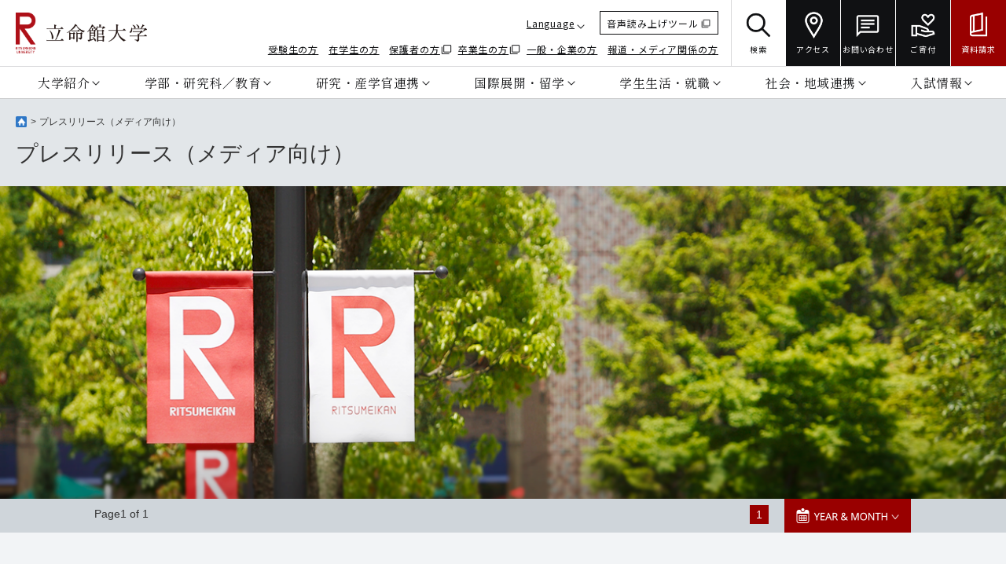

--- FILE ---
content_type: text/html;charset=UTF-8
request_url: https://www.ritsumei.ac.jp/profile/pressrelease_list/?period=2019-02
body_size: 45993
content:
<!DOCTYPE html><html>
<head>
<meta http-equiv="Content-Type" content="text/html; charset=UTF-8" /><meta name="author" content="">
<meta name="description" content="">
<meta name="keywords" content="">
<title>プレスリリース（メディア向け）一覧｜立命館大学</title>
<meta http-equiv="X-UA-Compatible" content="IE=Edge">
<meta name="viewport" content="width=device-width, user-scalable=yes, initial-scale=1, minimum-scale=0.5 , maximum-scale=2" id="vp" />
<meta property="og:site_name" content="立命館大学">
<meta property="og:title" content="プレスリリース（メディア向け）一覧｜立命館大学">
<meta property="og:type" content="article">
<meta property="og:url" content="http://www.ritsumei.ac.jp/profile/pressrelease_list/?period=2019-02">
<meta property="og:image" content="">
<meta property="og:description" content="">
<link rel="stylesheet" href="/common/js_j/fresco/fresco.css" type="text/css" media="all">
<link rel="stylesheet" href="/common/css_j/style.css" type="text/css" media="all">
<link href='//fonts.googleapis.com/css?family=Open+Sans' rel='stylesheet' type='text/css'>
<!--[if lte IE 8]><script type="text/javascript" src="/common/js_j/html5shiv.js"></script><![endif]--></head>
<body>

<!-- Google Tag Manager GA4 -->
<noscript><iframe src="//www.googletagmanager.com/ns.html?id=GTM-T5MZCTW" style="display:none;visibility:hidden" width="0" height="0"></iframe></noscript>
<script>(function(w,d,s,l,i){w[l]=w[l]||[];w[l].push({'gtm.start':
new Date().getTime(),event:'gtm.js'});var f=d.getElementsByTagName(s)[0],
j=d.createElement(s),dl=l!='dataLayer'?'&l='+l:'';j.async=true;j.src=
'//www.googletagmanager.com/gtm.js?id='+i+dl;f.parentNode.insertBefore(j,f);
})(window,document,'script','dataLayer','GTM-T5MZCTW');</script>
<!-- End Google Tag Manager GA4 -->
	<div id="g-wrapper">
 		<header class="g-header global">
			<div class="fixed-area">
				<div class="header-top-area Noto-Sans-JP-font pc-only">
					<div class="site-logo">
						<a href="/">
							<img src="/common/images_j/common/site_logo.png" alt="立命館大学">
						</a>
					</div>
					<div class="school-nav">
						<div class="external-nav">
							<ul class="external-nav-top">
								<li class="language-menu-container">
									<a class="language" href="#">Language</a>
									<ul class="language-dropdown Cormorant-Garamond-font">
										<li class="school-color">
											<a href="/top/#">JAPANESE</a>
										</li>
										<li class="icon-new-window">
												<a href="https://en.ritsumei.ac.jp/" target="_blank">ENGLISH</a>
										</li>
										<li class="icon-pdf">
												<a href="/common/pdf/ritsumeikan_brochure_cn.pdf" target="_blank">CHINESE</a>
										</li>
									</ul>
								</li>
								<li class="voice-reading"><a href="https://wwwm4.zoomsight-sv2.jp/RITSU/ja/controller/index.html#https://www.ritsumei.ac.jp/" target="_blank" onclick="window.open('https://www4.zoomsight-sv2.jp/RITSU/ja/controller/index.html#'+window.location.href); return false;"><span class="icon-new-window">音声読み上げツール</span></a></li>
							</ul>
							<ul class="external-nav-bottom">
								<li><a href="/admission-student/">受験生の方</a></li>
								<li><a href="/infostudents2/">在学生の方</a></li>
								<li><a href="http://www.ritsumei-fubo.com/" target="_blank" class="icon-new-window">保護者の方</a></li>
								<li><a href="http://alumni.ritsumei.jp/" target="_blank" class="icon-new-window">卒業生の方</a></li>
								<li><a href="/public/">一般・企業の方</a></li>
								<li><a href="/inquiry/press/">報道・メディア関係の方</a></li>
							</ul>
						</div>
						<div class="other-nav">
							<ul class="other-nav-list">
								<li class="search">
									<a href="javascript:void(0);">
										<img src="/common/images/icon_search_black.png" alt="">
										<span>検索</span>
									</a>
								</li>
								<li>
									<a href="/accessmap/">
										<img src="/common/images/icon_access.png" alt="">
										<span>アクセス</span>
									</a>
								</li>
								<li>
									<a href="/inquiry/">
										<img src="/common/images/icon_contact.png" alt="">
										<span>お問い合わせ</span>
									</a>
								</li>
								<li>
									<a href="/giving2/">
										<img src="/common/images/icon_donation.png" alt="">
										<span>ご寄付</span>
									</a>
								</li>
								<li class="conversion">
									<a href="https://ritsnet.ritsumei.jp/request/index.html" target="_blank">
										<img src="/common/images/icon_materials.png" alt="">
										<span>資料請求</span>
									</a>
								</li>
							</ul>
						</div>
					</div>
				</div>
				<ul class="header-bottom-area Shippori-Mincho-B1-font pc-only">
					<li class="nav-item ">
						<p class="nav-open"><a href="javascript:void(0);">大学紹介</a></p>
						<div class="nav-details">
							<div class="nav-details-area">
								<div class="nav-summary">
									<dl>
										<dt>大学紹介</dt>
										<dd class="title-link">
											<a href="/profile/" class="c-list-view-btn-link"><p class="c-list-view-btn-txt">トップページを見る</p><div class="c-list-view-btn-icon"></div></a>
										</dd>
									</dl>
								</div>
								<div class="nav-right-area">
									<div class="nav-link">
										<ul>
											<li><a href="/profile/info/president/">学長メッセージ</a></li>
											<li><a href="/profile/#history">大学の理念とあゆみ</a></li>
											<li><a href="/features/r2030/">R2030中長期計画</a></li>
											<li><a href="/profile/#campus">キャンパス・アクセス</a></li>
											<li><a href="/profile/#info">基本情報</a></li>
											<li class="icon-new-window"><a href="https://www.ritsumeikan-trust.jp/publicinfo/disclosure/" target="_blank">情報公開</a></li>
											<li><a href="/assessment/">大学評価・IR</a></li>
											<li class="icon-new-window"><a href="https://www.ritsumeikan-trust.jp/publicinfo/approach/compliance/" target="_blank">コンプライアンス</a></li>
										</ul>
									</div>
									<div class="close-button">
										<span class="Noto-Sans-JP-font"><a href="javascript:void(0);">閉じる</a></span>
									</div>
								</div>
							</div>
						</div>
					</li>
					<li class="nav-item">
						<p class="nav-open"><a href="javascript:void(0);">学部・研究科／教育</a></p>
						<div class="nav-details">
							<div class="nav-details-area">
								<div class="nav-summary">
									<dl>
										<dt><span class="inline-block">学部・研究科</span>／教育</dt>
										<dd class="title-link">
											<a href="/academics/" class="c-list-view-btn-link"><p class="c-list-view-btn-txt">トップページを見る</p><div class="c-list-view-btn-icon"></div></a>
										</dd>
									</dl>
								</div>
								<div class="nav-right-area">
									<div class="nav-link">
										<ul>
											<li><a href="/academics/#undergraduate">学部</a></li>
											<li><a href="/academics/#graduate">大学院</a></li>
											<li><a href="/academics/#global">専門職大学院</a></li>
											<li><a href="/academics/#scholarship">学びの特徴</a></li>
											<li><a href="/academics/#professional">機構・センター</a></li>
											<li><a href="/academics/#other">他大学での学び</a></li>
											<li><a href="/academics/#course">科目等履修・聴講制度</a></li>
											<li><a href="/academics/#learning">語学学習・資格取得講座</a></li>
											<li><a href="/ikkan/">一貫教育</a></li>
										</ul>
									</div>
									<div class="close-button">
										<span class="Noto-Sans-JP-font"><a href="javascript:void(0);">閉じる</a></span>
									</div>
								</div>
							</div>
						</div>
					</li>
					<li class="nav-item">
						<p class="nav-open"><a href="javascript:void(0);">研究・産学官連携</a></p>
						<div class="nav-details">
							<div class="nav-details-area">
								<div class="nav-summary">
									<dl>
										<dt>研究・産学官連携</dt>
										<dd class="title-link">
												<a href="/research/" class="c-list-view-btn-link"><p class="c-list-view-btn-txt">トップページを見る</p><div class="c-list-view-btn-icon"></div></a>
										</dd>
									</dl>
								</div>
								<div class="nav-right-area">
									<div class="nav-link">
										<ul>
											<li><a href="/research/#frontiers">研究最前線</a></li>
											<li><a href="/research/#approach">研究の取り組み</a></li>
											<li class="icon-new-window"><a href="https://research-db.ritsumei.ac.jp/rithp/TOP" target="_blank">研究情報</a></li>
											<li><a href="/research/#industry">産学官連携</a></li>
											<li><a href="/research/#researcher">研究支援</a></li>
											<li><a href="/research/center2/">研究拠点</a></li>
										</ul>
									</div>
									<div class="close-button">
										<span class="Noto-Sans-JP-font"><a href="javascript:void(0);">閉じる</a></span>
									</div>
								</div>
							</div>
						</div>
					</li>
					<li class="nav-item">
						<p class="nav-open"><a href="javascript:void(0);">国際展開・留学</a></p>
						<div class="nav-details">
							<div class="nav-details-area">
								<div class="nav-summary">
									<dl>
										<dt>国際展開・留学</dt>
										<dd class="title-link">
											<a href="/international2/" class="c-list-view-btn-link"><p class="c-list-view-btn-txt">トップページを見る</p><div class="c-list-view-btn-icon"></div></a>
										</dd>
									</dl>
								</div>
								<div class="nav-right-area">
									<div class="nav-link">
										<ul>
											<li><a href="/international2/#global">グローバルな取り組み</a></li>
											<li><a href="/international2/offices/">海外拠点</a></li>
											<li><a href="/international2/studyabroad/">海外留学</a></li>
											<li class="icon-new-window"><a href="/international2/pdf_j/RU_partner_universities_and_Institutions.pdf" target="_blank">海外協定校</a></li>
											<li><a href="/international2/study_abroad/">日本への留学</a></li>
											<li><a href="/bbp/">グローバルコモンズ</a></li>
										</ul>
									</div>
									<div class="close-button">
										<span class="Noto-Sans-JP-font"><a href="javascript:void(0);">閉じる</a></span>
									</div>
								</div>
							</div>
						</div>
					</li>
					<li class="nav-item">
						<p class="nav-open"><a href="javascript:void(0);">学生生活・就職</a></p>
						<div class="nav-details">
							<div class="nav-details-area">
								<div class="nav-summary">
									<dl>
										<dt>学生生活・就職</dt>
										<dd class="title-link">
											<a href="/lifecareer/" class="c-list-view-btn-link"><p class="c-list-view-btn-txt">トップページを見る</p><div class="c-list-view-btn-icon"></div></a>
										</dd>
									</dl>
								</div>
								<div class="nav-right-area">
									<div class="nav-link">
										<ul>
											<li><a href="/pathways-future/">学び支援サイト</a></li>
											<li><a href="/sports-culture/">課外活動紹介</a></li>
											<li><a href="/lifecareer/#safety">学生生活支援</a></li>
											<li><a href="/lifecareer/#scholarship">奨学金制度</a></li>
											<li><a href="/lifecareer/#activity">課外活動支援</a></li>
											<li><a href="/lifecareer/social/support/">進路・就職支援</a></li>
											<li><a href="/lifecareer/social/licence/">資格取得</a></li>
											<li><a href="/lifecareer/#deepen">社会共創活動</a></li>
										</ul>
									</div>
									<div class="close-button">
										<span class="Noto-Sans-JP-font"><a href="javascript:void(0);">閉じる</a></span>
									</div>
								</div>
							</div>
						</div>
					</li>
					<li class="nav-item">
						<p class="nav-open"><a href="javascript:void(0);">社会・地域連携</a></p>
						<div class="nav-details">
							<div class="nav-details-area">
								<div class="nav-summary">
									<dl>
										<dt>社会・地域連携</dt>
										<dd class="title-link">
											<a href="/community_affiliations/" class="c-list-view-btn-link"><p class="c-list-view-btn-txt">トップページを見る</p><div class="c-list-view-btn-icon"></div></a>
										</dd>
									</dl>
								</div>
								<div class="nav-right-area">
									<div class="nav-link">
										<ul>
											<li><a href="/community_affiliations/#policy">社会・地域連携の取り組み</a></li>
											<li><a href="/fukkor/">災害復興支援</a></li>
											<li><a href="/community_affiliations/#learning">公開講座・生涯学習</a></li>
											<li><a href="/lib/">図書館</a></li>
											<li><a href="/community_affiliations/#use">大学施設の利用</a></li>
											<li><a href="/community_affiliations/#tour">キャンパス見学</a></li>
											<li class="icon-new-window"><a href="http://koudai.ac.jp/index.html" target="_blank">高大連携</a></li>
											<li><a href="/community_affiliations/chiiki/">学生との地域交流</a></li>
										</ul>
									</div>
									<div class="close-button">
										<span class="Noto-Sans-JP-font"><a href="javascript:void(0);">閉じる</a></span>
									</div>
								</div>
							</div>
						</div>
					</li>
					<li class="nav-item">
						<p class="nav-open"><a href="javascript:void(0);">入試情報</a></p>
						<div class="nav-details">
							<div class="nav-details-area">
								<div class="nav-summary">
									<dl>
										<dt>入試情報</dt>
										<dd class="title-link">
											<a href="/admission-student/" class="c-list-view-btn-link"><p class="c-list-view-btn-txt">トップページを見る</p><div class="c-list-view-btn-icon"></div></a>
										</dd>
									</dl>
								</div>
								<div class="nav-right-area">
									<div class="nav-link">
										<ul>
											<li class="icon-new-window"><a href="https://ritsnet.ritsumei.jp/" target="_blank">学部入試</a></li>
											<li><a href="/gr/">大学院入試</a></li>
										</ul>
									</div>
									<div class="close-button">
										<span class="Noto-Sans-JP-font"><a href="javascript:void(0);">閉じる</a></span>
									</div>
								</div>
							</div>
						</div>
					</li>
				</ul>
				<div class="pc-search-container">
					<div class="pc-search-bar-wrapper">
						<form id="searchbox_013678348108085708962:nemaxsf7zhg" action="https://www.ritsumei.ac.jp/search/">
							<fieldset>
								<legend accesskey="0">立命館大学サイト内検索フォーム</legend>
								<p class="txt-l">
									<input name="cx" value="013678348108085708962:nemaxsf7zhg" type="hidden">
									<input name="cof" value="FORID:11" type="hidden">
									<input name="q" tabindex="1" class="focusArea" accesskey="s" value="" type="text" placeholder="サイト内検索">
								</p>
							</fieldset>
							<button><span>検索</span></button>
						</form>
					</div>
				</div>
				<div class="sp-header Noto-Sans-JP-font">
					<div class="site-logo">
						<a href="/">
							<img src="/common/images_j/common/site_logo.png" alt="">
						</a>
					</div>
					<div class="sp-header-icons">
						<ul class="other-nav-list">
							<li>
								<a href="/inquiry/">
									<img src="/common/images/icon_contact.png" alt="">
									<span>お問い合わせ</span>
								</a>
							</li>
							<li>
								<a href="/accessmap/">
									<img src="/common/images/icon_access.png" alt="">
									<span>アクセス</span>
								</a>
							</li>
							<li class="sp-menu-icon" id="sp_menu_open_button">
								<img src="/common/images/icon_menu.png" alt="">
								<span class="menu-text">メニュー</span>
							</li>
						</ul>
					</div>
				</div>
				<div class="sp-menu-overlay Noto-Sans-JP-font">
					<div class="sp-menu-header">
						<div class="site-logo">
							<a href="/">
								<img src="/common/images_j/common/site_logo.png" alt="">
							</a>
						</div>
						<div class="sp-header-icons">
							<ul class="other-nav-list">
								<li>
									<a href="/inquiry/">
										<img src="/common/images/icon_contact.png" alt="">
										<span>お問い合わせ</span>
									</a>
								</li>
								<li>
									<a href="/accessmap/">
										<img src="/common/images/icon_access.png" alt="">
										<span>アクセス</span>
									</a>
								</li>
								<li class="sp-close-button" id="sp_menu_close_button">
									<span class="close-icon"></span>
									<span class="Noto-Sans-JP-font">閉じる</span>
								</li>
							</ul>
						</div>
					</div>
					<div class="sp-menu-tabs Shippori-Mincho-B1-font">
						<div class="tab-item active" data-target="#category_menu">カテゴリ別メニュー</div>
						<div class="tab-item" data-target="#target_menu">対象者別メニュー</div>
					</div>
					<div class="sp-menu-main-content Shippori-Mincho-B1-font">
						<ul id="category_menu" class="sp-menu-list active">
							<li>
								<dl>
									<dt>大学紹介</dt>
									<dd>
										<ul>
											<li><a href="/profile/">大学紹介TOP</a></li>
											<li><a href="/profile/info/president/">学長メッセージ</a></li>
											<li><a href="/profile/#history">大学の理念とあゆみ</a></li>
											<li><a href="/features/r2030/">R2030中長期計画</a></li>
											<li><a href="/profile/#campus">キャンパス・アクセス</a></li>
											<li><a href="/profile/#info">基本情報</a></li>
											<li class="icon-new-window"><a href="https://www.ritsumeikan-trust.jp/publicinfo/disclosure/" target="_blank">情報公開</a></li>
											<li><a href="/assessment/">大学評価・IR</a></li>
											<li class="icon-new-window"><a href="https://www.ritsumeikan-trust.jp/publicinfo/approach/compliance/" target="_blank">コンプライアンス</a></li>
										</ul>
									</dd>
								</dl>
							</li>
							<li>
								<dl>
									<dt>学部・研究科／教育</dt>
									<dd>
										<ul>
											<li><a href="/academics/">学部・研究科／教育TOP</a></li>
											<li><a href="/academics/#undergraduate">学部</a></li>
											<li><a href="/academics/#graduate">大学院</a></li>
											<li><a href="/academics/#global">専門職大学院</a></li>
											<li><a href="/academics/#scholarship">学びの特徴</a></li>
											<li><a href="/academics/#professional">機構・センター</a></li>
											<li><a href="/academics/#other">他大学での学び</a></li>
											<li><a href="/academics/#course">科目等履修・聴講制度</a></li>
											<li><a href="/academics/#learning">語学学習・資格取得講座</a></li>
											<li><a href="/ikkan/">一貫教育</a></li>
										</ul>
									</dd>
								</dl>
							</li>
							<li>
								<dl>
									<dt>研究・産学官連携</dt>
									<dd>
										<ul>
											<li><a href="/research/">研究・産学官連携TOP</a></li>
											<li><a href="/research/#frontiers">研究最前線</a></li>
											<li><a href="/research/#approach">研究の取り組み</a></li>
											<li class="icon-new-window"><a href="https://research-db.ritsumei.ac.jp/rithp/TOP" target="_blank">研究情報</a></li>
											<li><a href="/research/#industry">産学官連携</a></li>
											<li><a href="/research/#researcher">研究支援</a></li>
											<li><a href="/research/center2/">研究拠点</a></li>
										</ul>
									</dd>
								</dl>
							</li>
							<li>
								<dl>
									<dt>国際展開・留学</dt>
									<dd>
										<ul>
											<li><a href="/international2/">国際展開・留学TOP</a></li>
											<li><a href="/international2/#global">グローバルな取り組み</a></li>
											<li><a href="/international2/offices/">海外拠点</a></li>
											<li><a href="/international2/studyabroad/">海外留学</a></li>
											<li class="icon-new-window"><a href="/international2/pdf_j/RU_partner_universities_and_Institutions.pdf" target="_blank">海外協定校</a></li>
											<li><a href="/international2/study_abroad/">日本への留学</a></li>
											<li><a href="/bbp/">グローバルコモンズ</a></li>
										</ul>
									</dd>
								</dl>
							</li>
							<li>
								<dl>
									<dt>学生生活・就職</dt>
									<dd>
										<ul>
											<li><a href="/lifecareer/">学生生活・就職TOP</a></li>
											<li><a href="/pathways-future/">学び支援サイト</a></li>
											<li><a href="/sports-culture/">課外活動紹介</a></li>
											<li><a href="/lifecareer/#safety">学生生活支援</a></li>
											<li><a href="/lifecareer/#scholarship">奨学金制度</a></li>
											<li><a href="/lifecareer/#activity">課外活動支援</a></li>
											<li><a href="/lifecareer/social/support/">進路・就職支援</a></li>
											<li><a href="/lifecareer/social/licence/">資格取得</a></li>
											<li><a href="/lifecareer/#deepen">社会共創活動</a></li>
										</ul>
									</dd>
								</dl>
							</li>
							<li>
								<dl>
									<dt>社会・地域連携</dt>
									<dd>
										<ul>
											<li><a href="/community_affiliations/">社会・地域連携TOP</a></li>
											<li><a href="/community_affiliations/#policy">社会・地域連携の取り組み</a></li>
											<li><a href="/fukkor/">災害復興支援</a></li>
											<li><a href="/community_affiliations/#learning">公開講座・生涯学習</a></li>
											<li><a href="/lib/">図書館</a></li>
											<li><a href="/community_affiliations/#use">大学施設の利用</a></li>
											<li><a href="/community_affiliations/#tour">キャンパス見学</a></li>
											<li class="icon-new-window"><a href="http://koudai.ac.jp/index.html" target="_blank">高大連携</a></li>
											<li><a href="/community_affiliations/chiiki/">学生との地域交流</a></li>
										</ul>
									</dd>
								</dl>
							</li>
							<li>
								<dl>
									<dt>入試情報</dt>
									<dd>
										<ul>
											<li><a href="/admission-student/">入試情報TOP</a></li>
											<li class="icon-new-window"><a href="https://ritsnet.ritsumei.jp/" target="_blank">学部入試</a></li>
											<li><a href="/gr/">大学院入試</a></li>
										</ul>
									</dd>
								</dl>
							</li>
						</ul>
						<ul id="target_menu" class="sp-menu-list target-audience">
							<li><a href="/admission-student/">受験生の方</a></li>
							<li><a href="/infostudents2/">在学生の方</a></li>
							<li class="icon-new-window"><a href="https://www.ritsumei-fubo.com/" target="_blank">保護者の方</a></li>
							<li class="icon-new-window"><a href="http://alumni.ritsumei.jp/" target="_blank">卒業生の方</a></li>
							<li><a href="/public/">一般・企業の方</a></li>
							<li><a href="/inquiry/press/">報道・メディア関係の方</a></li>
						</ul>
						<div class="sp-nav-link">
							<ul class="sp-menu-bottom">
								<li class="voice-reading"><a href="https://wwwm4.zoomsight-sv2.jp/RITSU/ja/controller/index.html#https://www.ritsumei.ac.jp/" target="_blank" onclick="window.open('https://www4.zoomsight-sv2.jp/RITSU/ja/controller/index.html#'+window.location.href); return false;" class="icon-new-window">音声読み上げ</a></li>
								<li class="language-menu-container">
									<a class="language" href="#">Language</a>
									<ul class="language-dropdown">
										<li class="school-color">
											<span>JP</span>
										</li>
										<li class="icon-new-window">
											<a href="https://en.ritsumei.ac.jp/" target="_blank">EN</a>
										</li>
										<li class="icon-pdf">
											<a href="/common/pdf/ritsumeikan_brochure_cn.pdf" target="_blank">CN</a>
										</li>
									</ul>
								</li>
								<li class="search">
									<span>検索</span>
									<div class="sp-search-container">
										<div class="sp-search-bar-wrapper">
											<form id="searchbox_013678348108085708962:nemaxsf7zhg" action="https://www.ritsumei.ac.jp/search/">
												<fieldset>
													<legend accesskey="0">立命館大学サイト内検索フォーム</legend>
													<p class="txt-l">
														<input name="cx" value="013678348108085708962:nemaxsf7zhg" type="hidden">
														<input name="cof" value="FORID:11" type="hidden">
														<input name="q" tabindex="1" class="focusArea" accesskey="s" value="" type="text" placeholder="サイト内検索">
													</p>
												</fieldset>
											</form>
										</div>
									</div>
								</li>
							</ul>
							<ul class="sp-conversion">
								<li>
									<a href="/giving2/">ご寄付</a>
								</li>
								<li class="school-color">
									<a href="https://ritsnet.ritsumei.jp/request/index.html" target="_blank">資料請求</a>
								</li>
							</ul>
						</div>
					</div>
				</div>
			</div>
			<div class="background-overlay"></div>
		</header>
		<div class="g-contents">
			<main role="main">
<article>
	<div class="primary-contents">
		<div class="l-contents">
			<div class="c-frame">
				<div class="l-frame">
					<nav class="breadcrumb">
						<ol>
							<li class="is-home" itemtype="http://data-vocabulary.org/Breadcrumb" itemscope="itemscope">
								<a href="/" itemprop="url"><img alt="HOME" src="/common/images_j/common/icon_home_x2.png"></a>
							</li>
							<li itemtype="http://data-vocabulary.org/Breadcrumb" itemscope="itemscope"><tt>プレスリリース（メディア向け）</tt></li>
						</ol>
					</nav>
					<div class="title-set">
						<h1 class="mod-title type1"><tt>プレスリリース（メディア向け）</tt></h1>
					</div>
				</div>
			</div>
		</div>
	</div>
	<div class="main-image type1">
		<p><img alt="" src="/common/images_j/dummy/news_main_all.png"></p>
	</div>

	<div class="page-nav">
		<div class="main-contents type1">
			<div class="l-contents pressrelease">

<p class="page">Page1 of 1</p>
<div class="page-links">
<ol>
<li class="current"><a href="/profile/pressrelease_list/?period=2019-02&page=1">1</a></li>
</ol>
</div>

			</div>
		</div>
	</div>

  
	<div class="tab-area header">
		<div class="tab-head">
			<div class="main-contents type1">
				<ul>
					<li class="tab-menu btn-down" data-body-class="tab-archive"><a href=""><span><img alt="YEAR＆MONTH" src="/common/images_j/common/icon_tab_archive_x2.png"></span></a></li>
				</ul>
			</div>
		</div>
		<div class="tab-body">
			<div class="main-contents type1">
				<div class="tab-contents tab-archive">
					<ol class="archive-list">

										<li><span class="year"><a href="/profile/pressrelease_list/?period=2026">2026</a></span>
											<ol>

												<li><a href="/profile/pressrelease_list/?period=2026-01">1月</a></li>












											</ol>
										</li>

										<li><span class="year"><a href="/profile/pressrelease_list/?period=2025">2025</a></span>
											<ol>

												<li><a href="/profile/pressrelease_list/?period=2025-01">1月</a></li>


												<li><a href="/profile/pressrelease_list/?period=2025-02">2月</a></li>


												<li><a href="/profile/pressrelease_list/?period=2025-03">3月</a></li>


												<li><a href="/profile/pressrelease_list/?period=2025-04">4月</a></li>


												<li><a href="/profile/pressrelease_list/?period=2025-05">5月</a></li>


												<li><a href="/profile/pressrelease_list/?period=2025-06">6月</a></li>


												<li><a href="/profile/pressrelease_list/?period=2025-07">7月</a></li>


												<li><a href="/profile/pressrelease_list/?period=2025-08">8月</a></li>


												<li><a href="/profile/pressrelease_list/?period=2025-09">9月</a></li>


												<li><a href="/profile/pressrelease_list/?period=2025-10">10月</a></li>


												<li><a href="/profile/pressrelease_list/?period=2025-11">11月</a></li>


												<li><a href="/profile/pressrelease_list/?period=2025-12">12月</a></li>

											</ol>
										</li>

										<li><span class="year"><a href="/profile/pressrelease_list/?period=2024">2024</a></span>
											<ol>

												<li><a href="/profile/pressrelease_list/?period=2024-01">1月</a></li>


												<li><a href="/profile/pressrelease_list/?period=2024-02">2月</a></li>


												<li><a href="/profile/pressrelease_list/?period=2024-03">3月</a></li>


												<li><a href="/profile/pressrelease_list/?period=2024-04">4月</a></li>


												<li><a href="/profile/pressrelease_list/?period=2024-05">5月</a></li>


												<li><a href="/profile/pressrelease_list/?period=2024-06">6月</a></li>


												<li><a href="/profile/pressrelease_list/?period=2024-07">7月</a></li>


												<li><a href="/profile/pressrelease_list/?period=2024-08">8月</a></li>


												<li><a href="/profile/pressrelease_list/?period=2024-09">9月</a></li>


												<li><a href="/profile/pressrelease_list/?period=2024-10">10月</a></li>


												<li><a href="/profile/pressrelease_list/?period=2024-11">11月</a></li>


												<li><a href="/profile/pressrelease_list/?period=2024-12">12月</a></li>

											</ol>
										</li>

										<li><span class="year"><a href="/profile/pressrelease_list/?period=2023">2023</a></span>
											<ol>

												<li><a href="/profile/pressrelease_list/?period=2023-01">1月</a></li>


												<li><a href="/profile/pressrelease_list/?period=2023-02">2月</a></li>


												<li><a href="/profile/pressrelease_list/?period=2023-03">3月</a></li>


												<li><a href="/profile/pressrelease_list/?period=2023-04">4月</a></li>


												<li><a href="/profile/pressrelease_list/?period=2023-05">5月</a></li>


												<li><a href="/profile/pressrelease_list/?period=2023-06">6月</a></li>


												<li><a href="/profile/pressrelease_list/?period=2023-07">7月</a></li>


												<li><a href="/profile/pressrelease_list/?period=2023-08">8月</a></li>


												<li><a href="/profile/pressrelease_list/?period=2023-09">9月</a></li>


												<li><a href="/profile/pressrelease_list/?period=2023-10">10月</a></li>


												<li><a href="/profile/pressrelease_list/?period=2023-11">11月</a></li>


												<li><a href="/profile/pressrelease_list/?period=2023-12">12月</a></li>

											</ol>
										</li>

										<li><span class="year"><a href="/profile/pressrelease_list/?period=2022">2022</a></span>
											<ol>

												<li><a href="/profile/pressrelease_list/?period=2022-01">1月</a></li>


												<li><a href="/profile/pressrelease_list/?period=2022-02">2月</a></li>


												<li><a href="/profile/pressrelease_list/?period=2022-03">3月</a></li>


												<li><a href="/profile/pressrelease_list/?period=2022-04">4月</a></li>


												<li><a href="/profile/pressrelease_list/?period=2022-05">5月</a></li>


												<li><a href="/profile/pressrelease_list/?period=2022-06">6月</a></li>


												<li><a href="/profile/pressrelease_list/?period=2022-07">7月</a></li>


												<li><a href="/profile/pressrelease_list/?period=2022-08">8月</a></li>


												<li><a href="/profile/pressrelease_list/?period=2022-09">9月</a></li>


												<li><a href="/profile/pressrelease_list/?period=2022-10">10月</a></li>


												<li><a href="/profile/pressrelease_list/?period=2022-11">11月</a></li>


												<li><a href="/profile/pressrelease_list/?period=2022-12">12月</a></li>

											</ol>
										</li>

										<li><span class="year"><a href="/profile/pressrelease_list/?period=2021">2021</a></span>
											<ol>

												<li><a href="/profile/pressrelease_list/?period=2021-01">1月</a></li>


												<li><a href="/profile/pressrelease_list/?period=2021-02">2月</a></li>


												<li><a href="/profile/pressrelease_list/?period=2021-03">3月</a></li>


												<li><a href="/profile/pressrelease_list/?period=2021-04">4月</a></li>


												<li><a href="/profile/pressrelease_list/?period=2021-05">5月</a></li>


												<li><a href="/profile/pressrelease_list/?period=2021-06">6月</a></li>


												<li><a href="/profile/pressrelease_list/?period=2021-07">7月</a></li>


												<li><a href="/profile/pressrelease_list/?period=2021-08">8月</a></li>


												<li><a href="/profile/pressrelease_list/?period=2021-09">9月</a></li>


												<li><a href="/profile/pressrelease_list/?period=2021-10">10月</a></li>


												<li><a href="/profile/pressrelease_list/?period=2021-11">11月</a></li>


												<li><a href="/profile/pressrelease_list/?period=2021-12">12月</a></li>

											</ol>
										</li>

										<li><span class="year"><a href="/profile/pressrelease_list/?period=2020">2020</a></span>
											<ol>

												<li><a href="/profile/pressrelease_list/?period=2020-01">1月</a></li>


												<li><a href="/profile/pressrelease_list/?period=2020-02">2月</a></li>


												<li><a href="/profile/pressrelease_list/?period=2020-03">3月</a></li>


												<li><a href="/profile/pressrelease_list/?period=2020-04">4月</a></li>


												<li><a href="/profile/pressrelease_list/?period=2020-05">5月</a></li>


												<li><a href="/profile/pressrelease_list/?period=2020-06">6月</a></li>


												<li><a href="/profile/pressrelease_list/?period=2020-07">7月</a></li>


												<li><a href="/profile/pressrelease_list/?period=2020-08">8月</a></li>


												<li><a href="/profile/pressrelease_list/?period=2020-09">9月</a></li>


												<li><a href="/profile/pressrelease_list/?period=2020-10">10月</a></li>


												<li><a href="/profile/pressrelease_list/?period=2020-11">11月</a></li>


												<li><a href="/profile/pressrelease_list/?period=2020-12">12月</a></li>

											</ol>
										</li>

										<li><span class="year"><a href="/profile/pressrelease_list/?period=2019">2019</a></span>
											<ol>

												<li><a href="/profile/pressrelease_list/?period=2019-01">1月</a></li>


												<li><a href="/profile/pressrelease_list/?period=2019-02">2月</a></li>


												<li><a href="/profile/pressrelease_list/?period=2019-03">3月</a></li>


												<li><a href="/profile/pressrelease_list/?period=2019-04">4月</a></li>


												<li><a href="/profile/pressrelease_list/?period=2019-05">5月</a></li>


												<li><a href="/profile/pressrelease_list/?period=2019-06">6月</a></li>


												<li><a href="/profile/pressrelease_list/?period=2019-07">7月</a></li>


												<li><a href="/profile/pressrelease_list/?period=2019-08">8月</a></li>


												<li><a href="/profile/pressrelease_list/?period=2019-09">9月</a></li>


												<li><a href="/profile/pressrelease_list/?period=2019-10">10月</a></li>


												<li><a href="/profile/pressrelease_list/?period=2019-11">11月</a></li>


												<li><a href="/profile/pressrelease_list/?period=2019-12">12月</a></li>

											</ol>
										</li>

										<li><span class="year"><a href="/profile/pressrelease_list/?period=2018">2018</a></span>
											<ol>




												<li><a href="/profile/pressrelease_list/?period=2018-04">4月</a></li>


												<li><a href="/profile/pressrelease_list/?period=2018-05">5月</a></li>


												<li><a href="/profile/pressrelease_list/?period=2018-06">6月</a></li>


												<li><a href="/profile/pressrelease_list/?period=2018-07">7月</a></li>


												<li><a href="/profile/pressrelease_list/?period=2018-08">8月</a></li>


												<li><a href="/profile/pressrelease_list/?period=2018-09">9月</a></li>


												<li><a href="/profile/pressrelease_list/?period=2018-10">10月</a></li>


												<li><a href="/profile/pressrelease_list/?period=2018-11">11月</a></li>


												<li><a href="/profile/pressrelease_list/?period=2018-12">12月</a></li>

											</ol>
										</li>

					</ol>
				</div>
			</div>
		</div>
	</div>

	<div class="main-contents type1">
		<dl class="pressrelease">
			<dt>2019/02/28</dt>
<dd><a href="/profile/pressrelease_detail?id=154">立命館大学スポーツ健康科学部・研究科が「ロンドン大会から東京大会へ　～“スポーツ”“健康”の最先端～」をテーマにロンドンでシンポジウムを開催</a></dd>
<dt>2019/02/26</dt>
<dd><a href="/profile/pressrelease_detail?id=153">CookpadTV 株式会社と食マネジメント学部が連携協定を締結　食を題材としたSNS 時代のコミュニケーションに関する教育プログラムを実施</a></dd>
<dt>2019/02/22</dt>
<dd><a href="/profile/pressrelease_detail?id=152">立命館小学校 正頭英和教諭　“教育界のノーベル賞”と言われる「グローバル・ティーチャー賞」　トップ10 にノミネート</a></dd>
<dt>2019/02/14</dt>
<dd><a href="/profile/pressrelease_detail?id=151">映像学部卒業生・研究科修了生の学びの集大成 「立命館映像展」の開催</a></dd>
<dt>2019/02/13</dt>
<dd><a href="/profile/pressrelease_detail?id=147">体験を通して、漢字の成り立ちを楽しく学ぶ　姫路漢字探検隊「動物園で漢字と出合う」開催</a></dd>
<dt>2019/02/12</dt>
<dd><a href="/profile/pressrelease_detail?id=149">国内大学初「ル・コルドン・ブルー」との共同プログラムが2/12（火）開講　～世界の食教育トレンド“マネジメント”人材養成を推進～</a></dd>
<dt>2019/02/12</dt>
<dd><a href="/profile/pressrelease_detail?id=150">2019 年度一般入学試験における問題文の誤記について</a></dd>
<dt>2019/02/08</dt>
<dd><a href="/profile/pressrelease_detail?id=146">市電の今昔写真と昭和30 年代町並みパノラマ写真から京都の変遷をたどる　「今昔写真から見える京都の変遷～市電の音が聞こえる風景と現在～」開催</a></dd>
<dt>2019/02/08</dt>
<dd><a href="/profile/pressrelease_detail?id=148">2019 年度一般入学試験における選択肢の誤記について</a></dd>
<dt>2019/02/05</dt>
<dd><a href="/profile/pressrelease_detail?id=145">立命館小学校児童が最新技術を体験！　運動とからだの関わりをデータで学ぶ、スマートウェア体験授業の実施</a></dd>

		</dl>
	</div>

	<div class="page-nav">
		<div class="main-contents type1">
			<div class="l-contents pressrelease" style="padding-right: 8px;">

<p class="page">Page1 of 1</p>
<div class="page-links">
<ol>
<li class="current"><a href="/profile/pressrelease_list/?period=2019-02&page=1">1</a></li>
</ol>
</div>

			</div>
		</div>
	</div>

	<div class="tab-area footer">
		<div class="tab-head">
			<div class="main-contents type1">
			</div>
		</div>
	</div>




</article>




				<p id="pagetop"><a href="#g-wrapper"><img alt="ページトップへ" src="/common/images_j/common/btn_pagetop_x2.png" /></a></p>
			</main>
		</div>
 <footer class="g-footer">
        <div class="footer-area Noto-Sans-JP-font">
            <div class="footer-campus-info">
                <div class="footer-campus-info-area">
                    <div class="site-logo">
                        <a href="/">
                            <img src="/common/images_j/common/site_logo.png" alt="立命館大学">
                        </a>
                    </div>
                    <div class="social-area mincho-font">
                        <dl>
                            <dt class="gray-text">公式アカウント</dt>
							<dd class="social-area-link">
								<div>
									<ul class="sns-list">
										<li><a href="https://www.facebook.com/ritsumeikanuniversity" target="_blank"><img src="/common/images/btn_facebook.png" alt="facebook"></a></li>
										<li><a href="https://x.com/Ritsumeikan_PR" target="_blank"><img src="/common/images/btn_x.png" alt="x"></a></li>
										<li><a href="https://www.instagram.com/ritsumeikan_university/" target="_blank"><img src="/common/images/btn_instagram.png" alt="instagram"></a></li>
									</ul>
								</div>
								<div class="sns-link-wrapper">
									<a href="/socialmedia/" class="sns-link">SNS一覧</a>
								</div>
							</dd>
                        </dl>
                    </div>
                </div>
                <div class="campus-info-nav mincho-font">
					<dl>
						<dt class="gray-text">カテゴリ別メニュー</dt>
						<dd>
							<ul class="Shippori-Mincho-B1-font">
								<li><a href="/profile/">大学紹介</a></li>
								<li><a href="/academics/">学部・研究科／教育</a></li>
								<li><a href="/research/">研究・産学官連携</a></li>
								<li><a href="/international2/">国際展開・留学</a></li>
								<li><a href="/lifecareer/">学生生活・就職</a></li>
								<li><a href="/community_affiliations/">社会・地域連携</a></li>
								<li><a href="/admission-student/">入試情報</a></li>
							</ul>
						</dd>
					</dl>
					<dl>
						<dt class="gray-text">対象者別メニュー</dt>
						<dd>
							<ul class="Shippori-Mincho-B1-font">
								<li><a href="/admission-student/">受験生の方</a></li>
								<li><a href="/infostudents2/">在学生の方</a></li>
								<li class="icon-new-window"><a href="https://www.ritsumei-fubo.com/" target="_blank">保護者の方</a></li>
								<li class="icon-new-window"><a href="https://alumni.ritsumei.jp/" target="_blank">卒業生の方</a></li>
								<li><a href="/public/">一般・企業の方</a></li>
								<li><a href="/inquiry/press/">報道・メディア関係の方</a></li>
							</ul>
						</dd>
					</dl>
                </div>
            </div>
            <div class="footer-other-info">
                <ul>
                    <li><a href="/inquiry/">お問い合わせ</a></li>
                    <li><a href="/accessmap/">アクセス</a></li>
                    <li class="icon-new-window"><a href="https://ritsnet.ritsumei.jp/request/index.html" target="_blank">資料請求</a></li>
                    <li><a href="/giving2/">ご寄付</a></li>
                    <li class="icon-new-window"><a href="https://www.ritsumeikan-trust.jp/" target="_blank">学校法人立命館</a></li>
                    <li class="icon-new-window"><a href="https://www.ritsumeikan-trust.jp/publicinfo/recruitment/" target="_blank">採用情報</a></li>
                    <li class="icon-new-window"><a href="https://www.ritsumeikan-trust.jp/publicinfo/disclosure/" target="_blank">情報公開</a></li>
                    <li><a href="/portal/">教職員ポータル</a></li>
                </ul>
            </div>
            <div class="footer-site-relation">
                <ul class="footer-site-relation-top">
                    <li><a href="/sitepolicy/">このサイトについて</a></li>
                    <li><a href="/sitemap/">サイトマップ</a></li>
                    <li><a href="/link/">関連リンク</a></li>
                    <li><a href="/privacypolicy/">プライバシーポリシー</a></li>
                </ul>
				<div class="footer-site-relation-bottom">
					<div class="image-container-wrap">
						<div class="image-container university-accredited"><a href="/assessment/" target="_blank"><img src="/common/images_j/common/bnr_university.png" alt="TOP GLOBAL UNIVERSITY JAPAN"></a></div>
						<div class="image-container top-global-university-japan"><a href="/rsgu/" target="_blank"><img src="/common/images_j/common/bnr_topglobal.png" alt="UNIVERSITY ACCREDITED 2019.4-2026.3"></a></div>
					</div>
					<p class="copyright Cormorant-Garamond-font">© Ritsumeikan Univ. All rights reserved.</p>
				</div>
            </div>
        </div>
    </footer>
	</div>
<script type="text/javascript" src="/common/js_j/jquery-3.7.0.min.js"></script>
<script type="text/javascript" src="/common/js_j/jquery-ui.min.js"></script>
<script type="text/javascript" src="/common/js_j/jquery.easing.1.3.js"></script>
<script type="text/javascript" src="/common/js_j/jquery.cookie.js"></script>
<script type="text/javascript" src="/common/js_j/fresco/fresco.js"></script>
<script type="text/javascript" src="/common/js_j/functions.js"></script></body>
</html>
